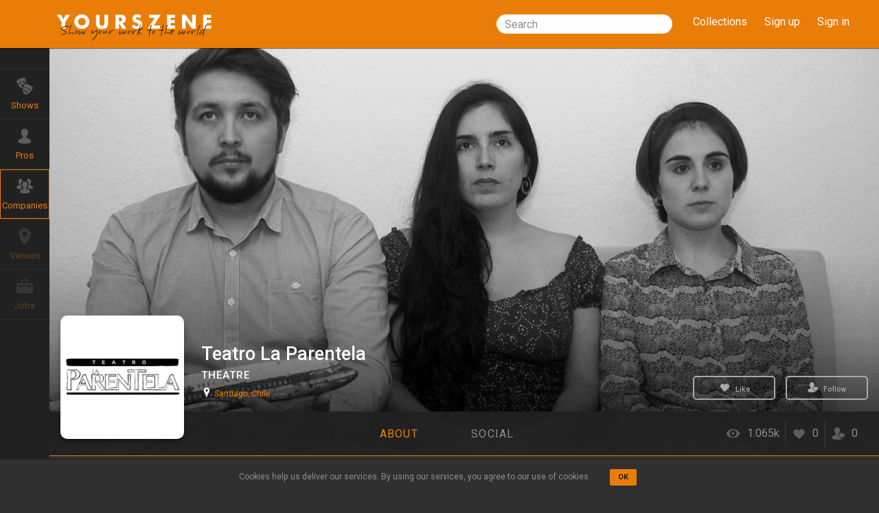

--- FILE ---
content_type: text/html; charset=utf-8
request_url: https://yourszene.com/companies/teatro-la-parentela
body_size: 17403
content:
<!DOCTYPE html>
<html lang='en'>
<!-- <![endif] -->
<head>
<meta content='width=device-width, initial-scale=1.0' name='viewport'>
<meta charset='utf-8'>
<script type="text/javascript">window.NREUM||(NREUM={});NREUM.info={"beacon":"bam.nr-data.net","errorBeacon":"bam.nr-data.net","licenseKey":"85790fc77a","applicationID":"18906592","transactionName":"egpaFkpdVV5QFxsBCVQVVQxRV0odRg1bFQ==","queueTime":0,"applicationTime":141,"agent":""}</script>
<script type="text/javascript">(window.NREUM||(NREUM={})).init={ajax:{deny_list:["bam.nr-data.net"]},feature_flags:["soft_nav"]};(window.NREUM||(NREUM={})).loader_config={licenseKey:"85790fc77a",applicationID:"18906592",browserID:"18912864"};;/*! For license information please see nr-loader-rum-1.308.0.min.js.LICENSE.txt */
(()=>{var e,t,r={163:(e,t,r)=>{"use strict";r.d(t,{j:()=>E});var n=r(384),i=r(1741);var a=r(2555);r(860).K7.genericEvents;const s="experimental.resources",o="register",c=e=>{if(!e||"string"!=typeof e)return!1;try{document.createDocumentFragment().querySelector(e)}catch{return!1}return!0};var d=r(2614),u=r(944),l=r(8122);const f="[data-nr-mask]",g=e=>(0,l.a)(e,(()=>{const e={feature_flags:[],experimental:{allow_registered_children:!1,resources:!1},mask_selector:"*",block_selector:"[data-nr-block]",mask_input_options:{color:!1,date:!1,"datetime-local":!1,email:!1,month:!1,number:!1,range:!1,search:!1,tel:!1,text:!1,time:!1,url:!1,week:!1,textarea:!1,select:!1,password:!0}};return{ajax:{deny_list:void 0,block_internal:!0,enabled:!0,autoStart:!0},api:{get allow_registered_children(){return e.feature_flags.includes(o)||e.experimental.allow_registered_children},set allow_registered_children(t){e.experimental.allow_registered_children=t},duplicate_registered_data:!1},browser_consent_mode:{enabled:!1},distributed_tracing:{enabled:void 0,exclude_newrelic_header:void 0,cors_use_newrelic_header:void 0,cors_use_tracecontext_headers:void 0,allowed_origins:void 0},get feature_flags(){return e.feature_flags},set feature_flags(t){e.feature_flags=t},generic_events:{enabled:!0,autoStart:!0},harvest:{interval:30},jserrors:{enabled:!0,autoStart:!0},logging:{enabled:!0,autoStart:!0},metrics:{enabled:!0,autoStart:!0},obfuscate:void 0,page_action:{enabled:!0},page_view_event:{enabled:!0,autoStart:!0},page_view_timing:{enabled:!0,autoStart:!0},performance:{capture_marks:!1,capture_measures:!1,capture_detail:!0,resources:{get enabled(){return e.feature_flags.includes(s)||e.experimental.resources},set enabled(t){e.experimental.resources=t},asset_types:[],first_party_domains:[],ignore_newrelic:!0}},privacy:{cookies_enabled:!0},proxy:{assets:void 0,beacon:void 0},session:{expiresMs:d.wk,inactiveMs:d.BB},session_replay:{autoStart:!0,enabled:!1,preload:!1,sampling_rate:10,error_sampling_rate:100,collect_fonts:!1,inline_images:!1,fix_stylesheets:!0,mask_all_inputs:!0,get mask_text_selector(){return e.mask_selector},set mask_text_selector(t){c(t)?e.mask_selector="".concat(t,",").concat(f):""===t||null===t?e.mask_selector=f:(0,u.R)(5,t)},get block_class(){return"nr-block"},get ignore_class(){return"nr-ignore"},get mask_text_class(){return"nr-mask"},get block_selector(){return e.block_selector},set block_selector(t){c(t)?e.block_selector+=",".concat(t):""!==t&&(0,u.R)(6,t)},get mask_input_options(){return e.mask_input_options},set mask_input_options(t){t&&"object"==typeof t?e.mask_input_options={...t,password:!0}:(0,u.R)(7,t)}},session_trace:{enabled:!0,autoStart:!0},soft_navigations:{enabled:!0,autoStart:!0},spa:{enabled:!0,autoStart:!0},ssl:void 0,user_actions:{enabled:!0,elementAttributes:["id","className","tagName","type"]}}})());var p=r(6154),m=r(9324);let h=0;const v={buildEnv:m.F3,distMethod:m.Xs,version:m.xv,originTime:p.WN},b={consented:!1},y={appMetadata:{},get consented(){return this.session?.state?.consent||b.consented},set consented(e){b.consented=e},customTransaction:void 0,denyList:void 0,disabled:!1,harvester:void 0,isolatedBacklog:!1,isRecording:!1,loaderType:void 0,maxBytes:3e4,obfuscator:void 0,onerror:void 0,ptid:void 0,releaseIds:{},session:void 0,timeKeeper:void 0,registeredEntities:[],jsAttributesMetadata:{bytes:0},get harvestCount(){return++h}},_=e=>{const t=(0,l.a)(e,y),r=Object.keys(v).reduce((e,t)=>(e[t]={value:v[t],writable:!1,configurable:!0,enumerable:!0},e),{});return Object.defineProperties(t,r)};var w=r(5701);const x=e=>{const t=e.startsWith("http");e+="/",r.p=t?e:"https://"+e};var R=r(7836),k=r(3241);const A={accountID:void 0,trustKey:void 0,agentID:void 0,licenseKey:void 0,applicationID:void 0,xpid:void 0},S=e=>(0,l.a)(e,A),T=new Set;function E(e,t={},r,s){let{init:o,info:c,loader_config:d,runtime:u={},exposed:l=!0}=t;if(!c){const e=(0,n.pV)();o=e.init,c=e.info,d=e.loader_config}e.init=g(o||{}),e.loader_config=S(d||{}),c.jsAttributes??={},p.bv&&(c.jsAttributes.isWorker=!0),e.info=(0,a.D)(c);const f=e.init,m=[c.beacon,c.errorBeacon];T.has(e.agentIdentifier)||(f.proxy.assets&&(x(f.proxy.assets),m.push(f.proxy.assets)),f.proxy.beacon&&m.push(f.proxy.beacon),e.beacons=[...m],function(e){const t=(0,n.pV)();Object.getOwnPropertyNames(i.W.prototype).forEach(r=>{const n=i.W.prototype[r];if("function"!=typeof n||"constructor"===n)return;let a=t[r];e[r]&&!1!==e.exposed&&"micro-agent"!==e.runtime?.loaderType&&(t[r]=(...t)=>{const n=e[r](...t);return a?a(...t):n})})}(e),(0,n.US)("activatedFeatures",w.B)),u.denyList=[...f.ajax.deny_list||[],...f.ajax.block_internal?m:[]],u.ptid=e.agentIdentifier,u.loaderType=r,e.runtime=_(u),T.has(e.agentIdentifier)||(e.ee=R.ee.get(e.agentIdentifier),e.exposed=l,(0,k.W)({agentIdentifier:e.agentIdentifier,drained:!!w.B?.[e.agentIdentifier],type:"lifecycle",name:"initialize",feature:void 0,data:e.config})),T.add(e.agentIdentifier)}},384:(e,t,r)=>{"use strict";r.d(t,{NT:()=>s,US:()=>u,Zm:()=>o,bQ:()=>d,dV:()=>c,pV:()=>l});var n=r(6154),i=r(1863),a=r(1910);const s={beacon:"bam.nr-data.net",errorBeacon:"bam.nr-data.net"};function o(){return n.gm.NREUM||(n.gm.NREUM={}),void 0===n.gm.newrelic&&(n.gm.newrelic=n.gm.NREUM),n.gm.NREUM}function c(){let e=o();return e.o||(e.o={ST:n.gm.setTimeout,SI:n.gm.setImmediate||n.gm.setInterval,CT:n.gm.clearTimeout,XHR:n.gm.XMLHttpRequest,REQ:n.gm.Request,EV:n.gm.Event,PR:n.gm.Promise,MO:n.gm.MutationObserver,FETCH:n.gm.fetch,WS:n.gm.WebSocket},(0,a.i)(...Object.values(e.o))),e}function d(e,t){let r=o();r.initializedAgents??={},t.initializedAt={ms:(0,i.t)(),date:new Date},r.initializedAgents[e]=t}function u(e,t){o()[e]=t}function l(){return function(){let e=o();const t=e.info||{};e.info={beacon:s.beacon,errorBeacon:s.errorBeacon,...t}}(),function(){let e=o();const t=e.init||{};e.init={...t}}(),c(),function(){let e=o();const t=e.loader_config||{};e.loader_config={...t}}(),o()}},782:(e,t,r)=>{"use strict";r.d(t,{T:()=>n});const n=r(860).K7.pageViewTiming},860:(e,t,r)=>{"use strict";r.d(t,{$J:()=>u,K7:()=>c,P3:()=>d,XX:()=>i,Yy:()=>o,df:()=>a,qY:()=>n,v4:()=>s});const n="events",i="jserrors",a="browser/blobs",s="rum",o="browser/logs",c={ajax:"ajax",genericEvents:"generic_events",jserrors:i,logging:"logging",metrics:"metrics",pageAction:"page_action",pageViewEvent:"page_view_event",pageViewTiming:"page_view_timing",sessionReplay:"session_replay",sessionTrace:"session_trace",softNav:"soft_navigations",spa:"spa"},d={[c.pageViewEvent]:1,[c.pageViewTiming]:2,[c.metrics]:3,[c.jserrors]:4,[c.spa]:5,[c.ajax]:6,[c.sessionTrace]:7,[c.softNav]:8,[c.sessionReplay]:9,[c.logging]:10,[c.genericEvents]:11},u={[c.pageViewEvent]:s,[c.pageViewTiming]:n,[c.ajax]:n,[c.spa]:n,[c.softNav]:n,[c.metrics]:i,[c.jserrors]:i,[c.sessionTrace]:a,[c.sessionReplay]:a,[c.logging]:o,[c.genericEvents]:"ins"}},944:(e,t,r)=>{"use strict";r.d(t,{R:()=>i});var n=r(3241);function i(e,t){"function"==typeof console.debug&&(console.debug("New Relic Warning: https://github.com/newrelic/newrelic-browser-agent/blob/main/docs/warning-codes.md#".concat(e),t),(0,n.W)({agentIdentifier:null,drained:null,type:"data",name:"warn",feature:"warn",data:{code:e,secondary:t}}))}},1687:(e,t,r)=>{"use strict";r.d(t,{Ak:()=>d,Ze:()=>f,x3:()=>u});var n=r(3241),i=r(7836),a=r(3606),s=r(860),o=r(2646);const c={};function d(e,t){const r={staged:!1,priority:s.P3[t]||0};l(e),c[e].get(t)||c[e].set(t,r)}function u(e,t){e&&c[e]&&(c[e].get(t)&&c[e].delete(t),p(e,t,!1),c[e].size&&g(e))}function l(e){if(!e)throw new Error("agentIdentifier required");c[e]||(c[e]=new Map)}function f(e="",t="feature",r=!1){if(l(e),!e||!c[e].get(t)||r)return p(e,t);c[e].get(t).staged=!0,g(e)}function g(e){const t=Array.from(c[e]);t.every(([e,t])=>t.staged)&&(t.sort((e,t)=>e[1].priority-t[1].priority),t.forEach(([t])=>{c[e].delete(t),p(e,t)}))}function p(e,t,r=!0){const s=e?i.ee.get(e):i.ee,c=a.i.handlers;if(!s.aborted&&s.backlog&&c){if((0,n.W)({agentIdentifier:e,type:"lifecycle",name:"drain",feature:t}),r){const e=s.backlog[t],r=c[t];if(r){for(let t=0;e&&t<e.length;++t)m(e[t],r);Object.entries(r).forEach(([e,t])=>{Object.values(t||{}).forEach(t=>{t[0]?.on&&t[0]?.context()instanceof o.y&&t[0].on(e,t[1])})})}}s.isolatedBacklog||delete c[t],s.backlog[t]=null,s.emit("drain-"+t,[])}}function m(e,t){var r=e[1];Object.values(t[r]||{}).forEach(t=>{var r=e[0];if(t[0]===r){var n=t[1],i=e[3],a=e[2];n.apply(i,a)}})}},1738:(e,t,r)=>{"use strict";r.d(t,{U:()=>g,Y:()=>f});var n=r(3241),i=r(9908),a=r(1863),s=r(944),o=r(5701),c=r(3969),d=r(8362),u=r(860),l=r(4261);function f(e,t,r,a){const f=a||r;!f||f[e]&&f[e]!==d.d.prototype[e]||(f[e]=function(){(0,i.p)(c.xV,["API/"+e+"/called"],void 0,u.K7.metrics,r.ee),(0,n.W)({agentIdentifier:r.agentIdentifier,drained:!!o.B?.[r.agentIdentifier],type:"data",name:"api",feature:l.Pl+e,data:{}});try{return t.apply(this,arguments)}catch(e){(0,s.R)(23,e)}})}function g(e,t,r,n,s){const o=e.info;null===r?delete o.jsAttributes[t]:o.jsAttributes[t]=r,(s||null===r)&&(0,i.p)(l.Pl+n,[(0,a.t)(),t,r],void 0,"session",e.ee)}},1741:(e,t,r)=>{"use strict";r.d(t,{W:()=>a});var n=r(944),i=r(4261);class a{#e(e,...t){if(this[e]!==a.prototype[e])return this[e](...t);(0,n.R)(35,e)}addPageAction(e,t){return this.#e(i.hG,e,t)}register(e){return this.#e(i.eY,e)}recordCustomEvent(e,t){return this.#e(i.fF,e,t)}setPageViewName(e,t){return this.#e(i.Fw,e,t)}setCustomAttribute(e,t,r){return this.#e(i.cD,e,t,r)}noticeError(e,t){return this.#e(i.o5,e,t)}setUserId(e,t=!1){return this.#e(i.Dl,e,t)}setApplicationVersion(e){return this.#e(i.nb,e)}setErrorHandler(e){return this.#e(i.bt,e)}addRelease(e,t){return this.#e(i.k6,e,t)}log(e,t){return this.#e(i.$9,e,t)}start(){return this.#e(i.d3)}finished(e){return this.#e(i.BL,e)}recordReplay(){return this.#e(i.CH)}pauseReplay(){return this.#e(i.Tb)}addToTrace(e){return this.#e(i.U2,e)}setCurrentRouteName(e){return this.#e(i.PA,e)}interaction(e){return this.#e(i.dT,e)}wrapLogger(e,t,r){return this.#e(i.Wb,e,t,r)}measure(e,t){return this.#e(i.V1,e,t)}consent(e){return this.#e(i.Pv,e)}}},1863:(e,t,r)=>{"use strict";function n(){return Math.floor(performance.now())}r.d(t,{t:()=>n})},1910:(e,t,r)=>{"use strict";r.d(t,{i:()=>a});var n=r(944);const i=new Map;function a(...e){return e.every(e=>{if(i.has(e))return i.get(e);const t="function"==typeof e?e.toString():"",r=t.includes("[native code]"),a=t.includes("nrWrapper");return r||a||(0,n.R)(64,e?.name||t),i.set(e,r),r})}},2555:(e,t,r)=>{"use strict";r.d(t,{D:()=>o,f:()=>s});var n=r(384),i=r(8122);const a={beacon:n.NT.beacon,errorBeacon:n.NT.errorBeacon,licenseKey:void 0,applicationID:void 0,sa:void 0,queueTime:void 0,applicationTime:void 0,ttGuid:void 0,user:void 0,account:void 0,product:void 0,extra:void 0,jsAttributes:{},userAttributes:void 0,atts:void 0,transactionName:void 0,tNamePlain:void 0};function s(e){try{return!!e.licenseKey&&!!e.errorBeacon&&!!e.applicationID}catch(e){return!1}}const o=e=>(0,i.a)(e,a)},2614:(e,t,r)=>{"use strict";r.d(t,{BB:()=>s,H3:()=>n,g:()=>d,iL:()=>c,tS:()=>o,uh:()=>i,wk:()=>a});const n="NRBA",i="SESSION",a=144e5,s=18e5,o={STARTED:"session-started",PAUSE:"session-pause",RESET:"session-reset",RESUME:"session-resume",UPDATE:"session-update"},c={SAME_TAB:"same-tab",CROSS_TAB:"cross-tab"},d={OFF:0,FULL:1,ERROR:2}},2646:(e,t,r)=>{"use strict";r.d(t,{y:()=>n});class n{constructor(e){this.contextId=e}}},2843:(e,t,r)=>{"use strict";r.d(t,{G:()=>a,u:()=>i});var n=r(3878);function i(e,t=!1,r,i){(0,n.DD)("visibilitychange",function(){if(t)return void("hidden"===document.visibilityState&&e());e(document.visibilityState)},r,i)}function a(e,t,r){(0,n.sp)("pagehide",e,t,r)}},3241:(e,t,r)=>{"use strict";r.d(t,{W:()=>a});var n=r(6154);const i="newrelic";function a(e={}){try{n.gm.dispatchEvent(new CustomEvent(i,{detail:e}))}catch(e){}}},3606:(e,t,r)=>{"use strict";r.d(t,{i:()=>a});var n=r(9908);a.on=s;var i=a.handlers={};function a(e,t,r,a){s(a||n.d,i,e,t,r)}function s(e,t,r,i,a){a||(a="feature"),e||(e=n.d);var s=t[a]=t[a]||{};(s[r]=s[r]||[]).push([e,i])}},3878:(e,t,r)=>{"use strict";function n(e,t){return{capture:e,passive:!1,signal:t}}function i(e,t,r=!1,i){window.addEventListener(e,t,n(r,i))}function a(e,t,r=!1,i){document.addEventListener(e,t,n(r,i))}r.d(t,{DD:()=>a,jT:()=>n,sp:()=>i})},3969:(e,t,r)=>{"use strict";r.d(t,{TZ:()=>n,XG:()=>o,rs:()=>i,xV:()=>s,z_:()=>a});const n=r(860).K7.metrics,i="sm",a="cm",s="storeSupportabilityMetrics",o="storeEventMetrics"},4234:(e,t,r)=>{"use strict";r.d(t,{W:()=>a});var n=r(7836),i=r(1687);class a{constructor(e,t){this.agentIdentifier=e,this.ee=n.ee.get(e),this.featureName=t,this.blocked=!1}deregisterDrain(){(0,i.x3)(this.agentIdentifier,this.featureName)}}},4261:(e,t,r)=>{"use strict";r.d(t,{$9:()=>d,BL:()=>o,CH:()=>g,Dl:()=>_,Fw:()=>y,PA:()=>h,Pl:()=>n,Pv:()=>k,Tb:()=>l,U2:()=>a,V1:()=>R,Wb:()=>x,bt:()=>b,cD:()=>v,d3:()=>w,dT:()=>c,eY:()=>p,fF:()=>f,hG:()=>i,k6:()=>s,nb:()=>m,o5:()=>u});const n="api-",i="addPageAction",a="addToTrace",s="addRelease",o="finished",c="interaction",d="log",u="noticeError",l="pauseReplay",f="recordCustomEvent",g="recordReplay",p="register",m="setApplicationVersion",h="setCurrentRouteName",v="setCustomAttribute",b="setErrorHandler",y="setPageViewName",_="setUserId",w="start",x="wrapLogger",R="measure",k="consent"},5289:(e,t,r)=>{"use strict";r.d(t,{GG:()=>s,Qr:()=>c,sB:()=>o});var n=r(3878),i=r(6389);function a(){return"undefined"==typeof document||"complete"===document.readyState}function s(e,t){if(a())return e();const r=(0,i.J)(e),s=setInterval(()=>{a()&&(clearInterval(s),r())},500);(0,n.sp)("load",r,t)}function o(e){if(a())return e();(0,n.DD)("DOMContentLoaded",e)}function c(e){if(a())return e();(0,n.sp)("popstate",e)}},5607:(e,t,r)=>{"use strict";r.d(t,{W:()=>n});const n=(0,r(9566).bz)()},5701:(e,t,r)=>{"use strict";r.d(t,{B:()=>a,t:()=>s});var n=r(3241);const i=new Set,a={};function s(e,t){const r=t.agentIdentifier;a[r]??={},e&&"object"==typeof e&&(i.has(r)||(t.ee.emit("rumresp",[e]),a[r]=e,i.add(r),(0,n.W)({agentIdentifier:r,loaded:!0,drained:!0,type:"lifecycle",name:"load",feature:void 0,data:e})))}},6154:(e,t,r)=>{"use strict";r.d(t,{OF:()=>c,RI:()=>i,WN:()=>u,bv:()=>a,eN:()=>l,gm:()=>s,mw:()=>o,sb:()=>d});var n=r(1863);const i="undefined"!=typeof window&&!!window.document,a="undefined"!=typeof WorkerGlobalScope&&("undefined"!=typeof self&&self instanceof WorkerGlobalScope&&self.navigator instanceof WorkerNavigator||"undefined"!=typeof globalThis&&globalThis instanceof WorkerGlobalScope&&globalThis.navigator instanceof WorkerNavigator),s=i?window:"undefined"!=typeof WorkerGlobalScope&&("undefined"!=typeof self&&self instanceof WorkerGlobalScope&&self||"undefined"!=typeof globalThis&&globalThis instanceof WorkerGlobalScope&&globalThis),o=Boolean("hidden"===s?.document?.visibilityState),c=/iPad|iPhone|iPod/.test(s.navigator?.userAgent),d=c&&"undefined"==typeof SharedWorker,u=((()=>{const e=s.navigator?.userAgent?.match(/Firefox[/\s](\d+\.\d+)/);Array.isArray(e)&&e.length>=2&&e[1]})(),Date.now()-(0,n.t)()),l=()=>"undefined"!=typeof PerformanceNavigationTiming&&s?.performance?.getEntriesByType("navigation")?.[0]?.responseStart},6389:(e,t,r)=>{"use strict";function n(e,t=500,r={}){const n=r?.leading||!1;let i;return(...r)=>{n&&void 0===i&&(e.apply(this,r),i=setTimeout(()=>{i=clearTimeout(i)},t)),n||(clearTimeout(i),i=setTimeout(()=>{e.apply(this,r)},t))}}function i(e){let t=!1;return(...r)=>{t||(t=!0,e.apply(this,r))}}r.d(t,{J:()=>i,s:()=>n})},6630:(e,t,r)=>{"use strict";r.d(t,{T:()=>n});const n=r(860).K7.pageViewEvent},7699:(e,t,r)=>{"use strict";r.d(t,{It:()=>a,KC:()=>o,No:()=>i,qh:()=>s});var n=r(860);const i=16e3,a=1e6,s="SESSION_ERROR",o={[n.K7.logging]:!0,[n.K7.genericEvents]:!1,[n.K7.jserrors]:!1,[n.K7.ajax]:!1}},7836:(e,t,r)=>{"use strict";r.d(t,{P:()=>o,ee:()=>c});var n=r(384),i=r(8990),a=r(2646),s=r(5607);const o="nr@context:".concat(s.W),c=function e(t,r){var n={},s={},u={},l=!1;try{l=16===r.length&&d.initializedAgents?.[r]?.runtime.isolatedBacklog}catch(e){}var f={on:p,addEventListener:p,removeEventListener:function(e,t){var r=n[e];if(!r)return;for(var i=0;i<r.length;i++)r[i]===t&&r.splice(i,1)},emit:function(e,r,n,i,a){!1!==a&&(a=!0);if(c.aborted&&!i)return;t&&a&&t.emit(e,r,n);var o=g(n);m(e).forEach(e=>{e.apply(o,r)});var d=v()[s[e]];d&&d.push([f,e,r,o]);return o},get:h,listeners:m,context:g,buffer:function(e,t){const r=v();if(t=t||"feature",f.aborted)return;Object.entries(e||{}).forEach(([e,n])=>{s[n]=t,t in r||(r[t]=[])})},abort:function(){f._aborted=!0,Object.keys(f.backlog).forEach(e=>{delete f.backlog[e]})},isBuffering:function(e){return!!v()[s[e]]},debugId:r,backlog:l?{}:t&&"object"==typeof t.backlog?t.backlog:{},isolatedBacklog:l};return Object.defineProperty(f,"aborted",{get:()=>{let e=f._aborted||!1;return e||(t&&(e=t.aborted),e)}}),f;function g(e){return e&&e instanceof a.y?e:e?(0,i.I)(e,o,()=>new a.y(o)):new a.y(o)}function p(e,t){n[e]=m(e).concat(t)}function m(e){return n[e]||[]}function h(t){return u[t]=u[t]||e(f,t)}function v(){return f.backlog}}(void 0,"globalEE"),d=(0,n.Zm)();d.ee||(d.ee=c)},8122:(e,t,r)=>{"use strict";r.d(t,{a:()=>i});var n=r(944);function i(e,t){try{if(!e||"object"!=typeof e)return(0,n.R)(3);if(!t||"object"!=typeof t)return(0,n.R)(4);const r=Object.create(Object.getPrototypeOf(t),Object.getOwnPropertyDescriptors(t)),a=0===Object.keys(r).length?e:r;for(let s in a)if(void 0!==e[s])try{if(null===e[s]){r[s]=null;continue}Array.isArray(e[s])&&Array.isArray(t[s])?r[s]=Array.from(new Set([...e[s],...t[s]])):"object"==typeof e[s]&&"object"==typeof t[s]?r[s]=i(e[s],t[s]):r[s]=e[s]}catch(e){r[s]||(0,n.R)(1,e)}return r}catch(e){(0,n.R)(2,e)}}},8362:(e,t,r)=>{"use strict";r.d(t,{d:()=>a});var n=r(9566),i=r(1741);class a extends i.W{agentIdentifier=(0,n.LA)(16)}},8374:(e,t,r)=>{r.nc=(()=>{try{return document?.currentScript?.nonce}catch(e){}return""})()},8990:(e,t,r)=>{"use strict";r.d(t,{I:()=>i});var n=Object.prototype.hasOwnProperty;function i(e,t,r){if(n.call(e,t))return e[t];var i=r();if(Object.defineProperty&&Object.keys)try{return Object.defineProperty(e,t,{value:i,writable:!0,enumerable:!1}),i}catch(e){}return e[t]=i,i}},9324:(e,t,r)=>{"use strict";r.d(t,{F3:()=>i,Xs:()=>a,xv:()=>n});const n="1.308.0",i="PROD",a="CDN"},9566:(e,t,r)=>{"use strict";r.d(t,{LA:()=>o,bz:()=>s});var n=r(6154);const i="xxxxxxxx-xxxx-4xxx-yxxx-xxxxxxxxxxxx";function a(e,t){return e?15&e[t]:16*Math.random()|0}function s(){const e=n.gm?.crypto||n.gm?.msCrypto;let t,r=0;return e&&e.getRandomValues&&(t=e.getRandomValues(new Uint8Array(30))),i.split("").map(e=>"x"===e?a(t,r++).toString(16):"y"===e?(3&a()|8).toString(16):e).join("")}function o(e){const t=n.gm?.crypto||n.gm?.msCrypto;let r,i=0;t&&t.getRandomValues&&(r=t.getRandomValues(new Uint8Array(e)));const s=[];for(var o=0;o<e;o++)s.push(a(r,i++).toString(16));return s.join("")}},9908:(e,t,r)=>{"use strict";r.d(t,{d:()=>n,p:()=>i});var n=r(7836).ee.get("handle");function i(e,t,r,i,a){a?(a.buffer([e],i),a.emit(e,t,r)):(n.buffer([e],i),n.emit(e,t,r))}}},n={};function i(e){var t=n[e];if(void 0!==t)return t.exports;var a=n[e]={exports:{}};return r[e](a,a.exports,i),a.exports}i.m=r,i.d=(e,t)=>{for(var r in t)i.o(t,r)&&!i.o(e,r)&&Object.defineProperty(e,r,{enumerable:!0,get:t[r]})},i.f={},i.e=e=>Promise.all(Object.keys(i.f).reduce((t,r)=>(i.f[r](e,t),t),[])),i.u=e=>"nr-rum-1.308.0.min.js",i.o=(e,t)=>Object.prototype.hasOwnProperty.call(e,t),e={},t="NRBA-1.308.0.PROD:",i.l=(r,n,a,s)=>{if(e[r])e[r].push(n);else{var o,c;if(void 0!==a)for(var d=document.getElementsByTagName("script"),u=0;u<d.length;u++){var l=d[u];if(l.getAttribute("src")==r||l.getAttribute("data-webpack")==t+a){o=l;break}}if(!o){c=!0;var f={296:"sha512-+MIMDsOcckGXa1EdWHqFNv7P+JUkd5kQwCBr3KE6uCvnsBNUrdSt4a/3/L4j4TxtnaMNjHpza2/erNQbpacJQA=="};(o=document.createElement("script")).charset="utf-8",i.nc&&o.setAttribute("nonce",i.nc),o.setAttribute("data-webpack",t+a),o.src=r,0!==o.src.indexOf(window.location.origin+"/")&&(o.crossOrigin="anonymous"),f[s]&&(o.integrity=f[s])}e[r]=[n];var g=(t,n)=>{o.onerror=o.onload=null,clearTimeout(p);var i=e[r];if(delete e[r],o.parentNode&&o.parentNode.removeChild(o),i&&i.forEach(e=>e(n)),t)return t(n)},p=setTimeout(g.bind(null,void 0,{type:"timeout",target:o}),12e4);o.onerror=g.bind(null,o.onerror),o.onload=g.bind(null,o.onload),c&&document.head.appendChild(o)}},i.r=e=>{"undefined"!=typeof Symbol&&Symbol.toStringTag&&Object.defineProperty(e,Symbol.toStringTag,{value:"Module"}),Object.defineProperty(e,"__esModule",{value:!0})},i.p="https://js-agent.newrelic.com/",(()=>{var e={374:0,840:0};i.f.j=(t,r)=>{var n=i.o(e,t)?e[t]:void 0;if(0!==n)if(n)r.push(n[2]);else{var a=new Promise((r,i)=>n=e[t]=[r,i]);r.push(n[2]=a);var s=i.p+i.u(t),o=new Error;i.l(s,r=>{if(i.o(e,t)&&(0!==(n=e[t])&&(e[t]=void 0),n)){var a=r&&("load"===r.type?"missing":r.type),s=r&&r.target&&r.target.src;o.message="Loading chunk "+t+" failed: ("+a+": "+s+")",o.name="ChunkLoadError",o.type=a,o.request=s,n[1](o)}},"chunk-"+t,t)}};var t=(t,r)=>{var n,a,[s,o,c]=r,d=0;if(s.some(t=>0!==e[t])){for(n in o)i.o(o,n)&&(i.m[n]=o[n]);if(c)c(i)}for(t&&t(r);d<s.length;d++)a=s[d],i.o(e,a)&&e[a]&&e[a][0](),e[a]=0},r=self["webpackChunk:NRBA-1.308.0.PROD"]=self["webpackChunk:NRBA-1.308.0.PROD"]||[];r.forEach(t.bind(null,0)),r.push=t.bind(null,r.push.bind(r))})(),(()=>{"use strict";i(8374);var e=i(8362),t=i(860);const r=Object.values(t.K7);var n=i(163);var a=i(9908),s=i(1863),o=i(4261),c=i(1738);var d=i(1687),u=i(4234),l=i(5289),f=i(6154),g=i(944),p=i(384);const m=e=>f.RI&&!0===e?.privacy.cookies_enabled;function h(e){return!!(0,p.dV)().o.MO&&m(e)&&!0===e?.session_trace.enabled}var v=i(6389),b=i(7699);class y extends u.W{constructor(e,t){super(e.agentIdentifier,t),this.agentRef=e,this.abortHandler=void 0,this.featAggregate=void 0,this.loadedSuccessfully=void 0,this.onAggregateImported=new Promise(e=>{this.loadedSuccessfully=e}),this.deferred=Promise.resolve(),!1===e.init[this.featureName].autoStart?this.deferred=new Promise((t,r)=>{this.ee.on("manual-start-all",(0,v.J)(()=>{(0,d.Ak)(e.agentIdentifier,this.featureName),t()}))}):(0,d.Ak)(e.agentIdentifier,t)}importAggregator(e,t,r={}){if(this.featAggregate)return;const n=async()=>{let n;await this.deferred;try{if(m(e.init)){const{setupAgentSession:t}=await i.e(296).then(i.bind(i,3305));n=t(e)}}catch(e){(0,g.R)(20,e),this.ee.emit("internal-error",[e]),(0,a.p)(b.qh,[e],void 0,this.featureName,this.ee)}try{if(!this.#t(this.featureName,n,e.init))return(0,d.Ze)(this.agentIdentifier,this.featureName),void this.loadedSuccessfully(!1);const{Aggregate:i}=await t();this.featAggregate=new i(e,r),e.runtime.harvester.initializedAggregates.push(this.featAggregate),this.loadedSuccessfully(!0)}catch(e){(0,g.R)(34,e),this.abortHandler?.(),(0,d.Ze)(this.agentIdentifier,this.featureName,!0),this.loadedSuccessfully(!1),this.ee&&this.ee.abort()}};f.RI?(0,l.GG)(()=>n(),!0):n()}#t(e,r,n){if(this.blocked)return!1;switch(e){case t.K7.sessionReplay:return h(n)&&!!r;case t.K7.sessionTrace:return!!r;default:return!0}}}var _=i(6630),w=i(2614),x=i(3241);class R extends y{static featureName=_.T;constructor(e){var t;super(e,_.T),this.setupInspectionEvents(e.agentIdentifier),t=e,(0,c.Y)(o.Fw,function(e,r){"string"==typeof e&&("/"!==e.charAt(0)&&(e="/"+e),t.runtime.customTransaction=(r||"http://custom.transaction")+e,(0,a.p)(o.Pl+o.Fw,[(0,s.t)()],void 0,void 0,t.ee))},t),this.importAggregator(e,()=>i.e(296).then(i.bind(i,3943)))}setupInspectionEvents(e){const t=(t,r)=>{t&&(0,x.W)({agentIdentifier:e,timeStamp:t.timeStamp,loaded:"complete"===t.target.readyState,type:"window",name:r,data:t.target.location+""})};(0,l.sB)(e=>{t(e,"DOMContentLoaded")}),(0,l.GG)(e=>{t(e,"load")}),(0,l.Qr)(e=>{t(e,"navigate")}),this.ee.on(w.tS.UPDATE,(t,r)=>{(0,x.W)({agentIdentifier:e,type:"lifecycle",name:"session",data:r})})}}class k extends e.d{constructor(e){var t;(super(),f.gm)?(this.features={},(0,p.bQ)(this.agentIdentifier,this),this.desiredFeatures=new Set(e.features||[]),this.desiredFeatures.add(R),(0,n.j)(this,e,e.loaderType||"agent"),t=this,(0,c.Y)(o.cD,function(e,r,n=!1){if("string"==typeof e){if(["string","number","boolean"].includes(typeof r)||null===r)return(0,c.U)(t,e,r,o.cD,n);(0,g.R)(40,typeof r)}else(0,g.R)(39,typeof e)},t),function(e){(0,c.Y)(o.Dl,function(t,r=!1){if("string"!=typeof t&&null!==t)return void(0,g.R)(41,typeof t);const n=e.info.jsAttributes["enduser.id"];r&&null!=n&&n!==t?(0,a.p)(o.Pl+"setUserIdAndResetSession",[t],void 0,"session",e.ee):(0,c.U)(e,"enduser.id",t,o.Dl,!0)},e)}(this),function(e){(0,c.Y)(o.nb,function(t){if("string"==typeof t||null===t)return(0,c.U)(e,"application.version",t,o.nb,!1);(0,g.R)(42,typeof t)},e)}(this),function(e){(0,c.Y)(o.d3,function(){e.ee.emit("manual-start-all")},e)}(this),function(e){(0,c.Y)(o.Pv,function(t=!0){if("boolean"==typeof t){if((0,a.p)(o.Pl+o.Pv,[t],void 0,"session",e.ee),e.runtime.consented=t,t){const t=e.features.page_view_event;t.onAggregateImported.then(e=>{const r=t.featAggregate;e&&!r.sentRum&&r.sendRum()})}}else(0,g.R)(65,typeof t)},e)}(this),this.run()):(0,g.R)(21)}get config(){return{info:this.info,init:this.init,loader_config:this.loader_config,runtime:this.runtime}}get api(){return this}run(){try{const e=function(e){const t={};return r.forEach(r=>{t[r]=!!e[r]?.enabled}),t}(this.init),n=[...this.desiredFeatures];n.sort((e,r)=>t.P3[e.featureName]-t.P3[r.featureName]),n.forEach(r=>{if(!e[r.featureName]&&r.featureName!==t.K7.pageViewEvent)return;if(r.featureName===t.K7.spa)return void(0,g.R)(67);const n=function(e){switch(e){case t.K7.ajax:return[t.K7.jserrors];case t.K7.sessionTrace:return[t.K7.ajax,t.K7.pageViewEvent];case t.K7.sessionReplay:return[t.K7.sessionTrace];case t.K7.pageViewTiming:return[t.K7.pageViewEvent];default:return[]}}(r.featureName).filter(e=>!(e in this.features));n.length>0&&(0,g.R)(36,{targetFeature:r.featureName,missingDependencies:n}),this.features[r.featureName]=new r(this)})}catch(e){(0,g.R)(22,e);for(const e in this.features)this.features[e].abortHandler?.();const t=(0,p.Zm)();delete t.initializedAgents[this.agentIdentifier]?.features,delete this.sharedAggregator;return t.ee.get(this.agentIdentifier).abort(),!1}}}var A=i(2843),S=i(782);class T extends y{static featureName=S.T;constructor(e){super(e,S.T),f.RI&&((0,A.u)(()=>(0,a.p)("docHidden",[(0,s.t)()],void 0,S.T,this.ee),!0),(0,A.G)(()=>(0,a.p)("winPagehide",[(0,s.t)()],void 0,S.T,this.ee)),this.importAggregator(e,()=>i.e(296).then(i.bind(i,2117))))}}var E=i(3969);class I extends y{static featureName=E.TZ;constructor(e){super(e,E.TZ),f.RI&&document.addEventListener("securitypolicyviolation",e=>{(0,a.p)(E.xV,["Generic/CSPViolation/Detected"],void 0,this.featureName,this.ee)}),this.importAggregator(e,()=>i.e(296).then(i.bind(i,9623)))}}new k({features:[R,T,I],loaderType:"lite"})})()})();</script>
<title>Teatro La Parentela :: Theatre</title>
<meta content='608591259185276' property='fb:app_id'>
<meta content='Yourszene' property='og:site_name'>
<meta content='@yourszene' property='twitter:site'>
<meta content='yzsn_devel:show' property='og:type'>
<meta content='Teatro La Parentela' property='og:title'>
<meta content='Teatro La Parentela' property='twitter:title'>
<meta content='https://dh7euyu3crai7.cloudfront.net/images/263affde-3f80-47ca-b91d-28629fad1dac/cropped.jpg?1515492090' property='og:image'>
<meta content='https://dh7euyu3crai7.cloudfront.net/images/263affde-3f80-47ca-b91d-28629fad1dac/cropped.jpg?1515492090' property='twitter:image:src'>
<meta content='Compañía de teatro de reciente creación ubicada en Santiado, Chile.' property='og:description'>
<meta content='Compañía de teatro de reciente creación ubicada en Santiado, Chile.' property='twitter:description'>

<link href='/apple-touch-icon-57x57.png' rel='apple-touch-icon-precomposed' sizes='57x57'>
<link href='/apple-touch-icon-114x114.png' rel='apple-touch-icon-precomposed' sizes='114x114'>
<link href='/apple-touch-icon-72x72.png' rel='apple-touch-icon-precomposed' sizes='72x72'>
<link href='/apple-touch-icon-144x144.png' rel='apple-touch-icon-precomposed' sizes='144x144'>
<link href='/apple-touch-icon-60x60.png' rel='apple-touch-icon-precomposed' sizes='60x60'>
<link href='/apple-touch-icon-120x120.png' rel='apple-touch-icon-precomposed' sizes='120x120'>
<link href='/apple-touch-icon-76x76.png' rel='apple-touch-icon-precomposed' sizes='76x76'>
<link href='/apple-touch-icon-152x152.png' rel='apple-touch-icon-precomposed' sizes='152x152'>
<link href='/favicon-196x196.png' rel='icon' sizes='196x196' type='image/png'>
<link href='/favicon-96x96.png' rel='icon' sizes='96x96' type='image/png'>
<link href='/favicon-32x32.png' rel='icon' sizes='32x32' type='image/png'>
<link href='/favicon-16x16.png' rel='icon' sizes='16x16' type='image/png'>
<link href='/favicon-128.png' rel='icon' sizes='128x128' type='image/png'>
<meta content='Yourszene ' name='application-name'>
<meta content='#FFFFFF' name='msapplication-TileColor'>
<meta content='/mstile-144x144.png' name='msapplication-TileImage'>
<meta content='/mstile-70x70.png' name='msapplication-square70x70logo'>
<meta content='/mstile-150x150.png' name='msapplication-square150x150logo'>
<meta content='/mstile-310x150.png' name='msapplication-wide310x150logo'>
<meta content='/mstile-310x310.png' name='msapplication-square310x310logo'>

<link href='https://yourszene.com/companies/teatro-la-parentela?locale=es' hreflang='es' rel='alternate'>
<link href='https://yourszene.com/companies/teatro-la-parentela?locale=en' hreflang='en' rel='alternate'>
<link href='https://yourszene.com/companies/teatro-la-parentela?locale=de' hreflang='de' rel='alternate'>
<link href='https://yourszene.com/companies/teatro-la-parentela?locale=ca' hreflang='ca' rel='alternate'>

<link href='//fonts.googleapis.com/css?family=Playfair+Display|Roboto:400,400i,500,700' rel='stylesheet' type='text/css'>
<link href='//plus.google.com/114567984935047187502' rel='publisher'>
<script src="https://assets.yourszene.com/assets/application-93f6b1b829906abc96950affd682cefbd44ecd69966b25b8f0f5039d2e16161b.js"></script>
<link rel="stylesheet" media="screen" href="https://assets.yourszene.com/assets/application-6863ec0f15de3f0cb539c0c25ce953a6fb2914dc863225ec1417df5ac2eddc83.css" />
<meta name="csrf-param" content="authenticity_token" />
<meta name="csrf-token" content="qsCL4lHFaHaDGCh/3gcmJRxyUFvFZtsvi1VWotPT+Sk+DiVRSdCZYeMeVIAN+L1mKAyYMVVIOHTRzXnBncOFpg==" />
</head>
<body class='c_companies a_show' data-locale='en'>
<script type='text/javascript'>
(function() {
  var fbAppId;

  fbAppId = 608591259185276;

  window.fbAsyncInit = function() {
    FB.init({
      appId: fbAppId,
      status: true,
      cookie: true,
      xfbml: true,
      version: 'v2.0'
    });
  };

  (function(d, s, id) {
    var fjs, js;
    js = void 0;
    fjs = d.getElementsByTagName(s)[0];
    if (d.getElementById(id)) {
      return;
    }
    js = d.createElement(s);
    js.id = id;
    js.src = '//connect.facebook.net/en_US/sdk.js';
    fjs.parentNode.insertBefore(js, fjs);
  })(document, 'script', 'facebook-jssdk');

}).call(this);

var sidebar_status = -1


</script>
<nav class='top-bar' data-topbar=''>
<ul class='title-area'>
<li>
<i class='icon-sidebar_01' id='menu_button'></i>
</li>
<li><a class="logo" data-no-turbolink="true" href="/"></a></li>
</ul>
<div class='top-bar-section'>
<ul class='right'>
<li class='has-form searchbar'>
<div class='row collapse'>
<div class='box'>
<div class='container-4'>
<form id="search_form" action="/search/index" accept-charset="UTF-8" method="post"><input name="utf8" type="hidden" value="&#x2713;" />
<select class='search-combo' id='search' name='search' placeholder='Search...' style='width: 100%' type='text'>
<option>Search</option>
</select>
</form>

</div>
</div>
</div>
</li>
<li>
<a href="/collections">Collections</a>
</li>
<li class='sign_up'>
<a class="devise_modal" href="/users/sign_up">Sign up</a>
</li>
<li class='sign_in'>
<a class="devise_modal" href="/users/sign_in">Sign in</a>
</li>
</ul>
</div>
<i class='icon-login_01' id='menu_button_right'></i>
</nav>
<div id='top_drag_menu'>
<div class='message'></div>
<div class='actions'>
<div class='decent_button' id='refresh'>Refresh</div>
<div class='decent_button' id='ok'>Refresh</div>
</div>
</div>
<div class='reveal-modal' data-reveal='' id='modal_devise'></div>
<script>
  $("body").on('click', 'a.devise_modal', function(event) {
    event.preventDefault();
    $.ajax($(this).attr('href')).done(function(content) {
      $('#modal_devise').html(content).foundation('reveal', 'open');
    });
  });
  $("#modal_devise").on('open', function() {
    if ($(this).hasClass('open')) {
      $(this).foundation('reveal', 'close');
    }
  });
  $("#modal_devise").on('change', '#show_password', function() {
    if ($('#show_password').is(':checked'))
      $('#user_password').attr('type', 'text');
    else
      $('#user_password').attr('type', 'password');
  });
</script>


<div id='wrapper'>
<div id='sidebar_left'>
<ul>
<li class='sep'></li>
<li>
<a href="/shows"><div class='icon'>
<i class='icon-show_01'></i>
</div>
<div class='text'>
Shows
</div>
</a></li>
<li class='sep'></li>
<li>
<a href="/professionals"><div class='icon'>
<i class='icon-user_01'></i>
</div>
<div class='text'>
Pros
</div>
</a></li>
<li class='sep'></li>
<li class='active'>
<a href="/companies"><div class='icon'>
<i class='icon-group_01'></i>
</div>
<div class='text'>
Companies
</div>
</a></li>
<li class='sep'></li>
<li class='disabled'>
<div title='Coming soon'>
<div class='icon'>
<i class='icon-venue_02'></i>
</div>
<div class='text'>
Venues
</div>
</div>
</li>
<li class='sep'></li>
<li class='disabled'>
<div title='Coming soon'>
<div class='icon'>
<i class='icon-suitcase_01'></i>
</div>
<div class='text'>
Jobs
</div>
</div>
</li>
<li class='sep'></li>
</ul>

</div>
<div id='main'>
<div id='parallax-header'>
<div class='parallax-container'>
<div class='image' data-image-uid='img_1000201_8' style='background-image:url(https://dh7euyu3crai7.cloudfront.net/images/263affde-3f80-47ca-b91d-28629fad1dac/cropped.jpg?1515492090)'></div>
<div class='gradient'></div>
</div>
</div>
<div id='ph'></div>
<div class='detail-menu' id='stay-on-top'>
<div class='row'>
<div class='medium-24 columns' style='position:relative;padding-left:0'>
<div class='menu-info'>
<div class='edit-avatar edit-avatar-company'>
<img class="company-avatar" data-image-uid="p_f4309" src="https://dh7euyu3crai7.cloudfront.net/images/4878f712-7901-408b-9904-5c4def27bc06/cropped.png?1515492089" alt="Cropped" />

</div>
<div class='info'>
<div class='left'>
<div class="name"><h1 class="readonly-container<">Teatro La Parentela</h1></div>
<div class='edit-container' id='categories'><a href="/companies/theatre">Theatre</a></div>

<div class='location edit-target' id='location'>

<i class='icon-venue_03'></i>
Santiago, Chile
</div>

</div>
<ul class='social-actions'>
<li class='love status_reg'>
<a class='btn-floating accent-color status_on' href='/companies/teatro-la-parentela/unlove'>
<i class='icon-broken_heart'></i>
<div class='text'>Unlike</div>
</a>
<a class='btn-floating accent-color status_off' href='/companies/teatro-la-parentela/love'>
<i class='icon-heart_full'></i>
<div class='text'>Like</div>
</a>
<a class='devise_modal btn-floating accent-color status_reg' href='/users/sign_up'>
<i class='icon-heart_full'></i>
<div class='text'>Like</div>
</a>
</li>
<li class='follow status_reg'>
<a class='btn-floating accent-color status_on' href='/companies/teatro-la-parentela/unfollow'>
<i class='icon-unfollow_01'></i>
<div class='text'>Unfollow</div>
</a>
<a class='btn-floating accent-color status_off' href='/companies/teatro-la-parentela/follow'>
<i class='icon-followers_01'></i>
<div class='text'>Follow</div>
</a>
<a class='devise_modal btn-floating accent-color status_reg' href='/users/sign_up'>
<i class='icon-followers_01'></i>
<div class='text'>Follow</div>
</a>
</li>
</ul>

</div>
</div>
<ul class='about company tab-submenu'>
<li class='info'>
<img class="avatar_mini" data-image-uid="p_f4309" src="https://dh7euyu3crai7.cloudfront.net/thumbs/1515492089/4878f712-7901-408b-9904-5c4def27bc06/100x100.png?1515492089" alt="100x100" />
<span class='name'>Teatro La Parentela</span>
</li>
<li class='active m_about'>
<a format="js" data-remote="true" href="/companies/teatro-la-parentela">About</a>
</li>
<li class='m_social'>
<a format="js" data-remote="true" href="/companies/teatro-la-parentela/social">Social</a>
</li>
<li class='social-box'>
<div class='social-stats'>
<span class='social-button'>
<i class='icon-eye_02'></i>
<div class='number-views text'>1.065k</div>
</span>
<span class='social-button'>
<i class='icon-heart_full'></i>
<div class='number-likes text'>0</div>
</span>
<span class='social-button'>
<i class='icon-followers_01'></i>
<div class='number-followers text'>0</div>
</span>
</div>

<div class='social-stats social-stats-mini'>
<div class='love status_reg'>
<a class='status_on' href='/companies/teatro-la-parentela/unlove'>
<i class='icon-heart_full'></i>
</a>
<a class='status_off' href='/companies/teatro-la-parentela/love'>
<i class='icon-heart_full'></i>
</a>
<a class='status_reg devise_modal' href='/users/sign_up'>
<i class='icon-heart_full'></i>
</a>
</div>
<div class='follow status_reg'>
<a class='status_on' href='/companies/teatro-la-parentela/unfollow'>
<i class='icon-followers_01'></i>
</a>
<a class='status_off' href='/companies/teatro-la-parentela/follow'>
<i class='icon-followers_01'></i>
</a>
<a class='status_reg devise_modal' href='/users/sign_up'>
<i class='icon-followers_01'></i>
</a>
</div>
</div>

</li>
</ul>

</div>
</div>
</div>


<div class='detail_company'>
<div class='row-about'>
<div class='text-section block-about'>
<h2>About us</h2>
<div class="read-more description "><div class="readonly-container">Compañía de teatro de reciente creación ubicada en Santiado, Chile.</div></div>
<span class='btn-more'>View more</span>
</div>
<div class='wrap'>

<div class='text-section' id='social-links'>
<h2>Social networks</h2>
<a target="_blank" class="icon" rel="nofollow" title="Facebook" href="https://www.facebook.com/teatrolaparentela/"><i class='icon-facebook'></i>
</a><a target="_blank" class="icon" rel="nofollow" title="Instagram" href="https://www.instagram.com/teatrolaparentela/?hl=en"><i class='icon-instagram'></i>
</a>
<div class='hover'></div>
</div>

</div>
</div>
<div class='row module-row' id='professional-shows'>
<div class='large-7 columns borderless' id='professional-shows-left'>
<h2>Latest shows</h2>
</div>
<div class='large-17 columns borderless' id='professional-shows-right'>
<ul class='n1 shows'>
<li>
<div class='entity_card'>
<a href="/shows/teatro-la-parentela/cuando-mateo-esta-contigo"><div class='yzn_image' style='background:#6B7A4D'>
<img alt="Cuando Mateo está contigo" data-image-uid="s_f437a" src="https://dh7euyu3crai7.cloudfront.net/images/043e5963-ea4b-443d-866a-222faa83af8c/cropped.jpg?1515492762" />
</div>

</a><div class='detail'>
<div class='name'><a href="/shows/teatro-la-parentela/cuando-mateo-esta-contigo">Cuando Mateo está contigo</a></div>
</div>
<div class='data'>
<div class='tags'><a href="/shows/theatre">Theatre</a></div>
<!-- / Stats could be an include again -->
<div class='stats'>
<div class='statsrow'>
<i class='icon-eye_02'></i>
<span>963</span>
</div>
<div class='statsrow'>
<i class='icon-heart_full'></i>
<span class='likes'>0</span>
</div>
</div>

</div>
</div>

<div class='hover'></div>

</li>
</ul>
</div>
</div>

<span class='anchor' id='social_share_anchor'></span>
<div class='page-section' data-share-url='https://yourszene.com/companies/teatro-la-parentela' id='social_share'>
<h3>Social share</h3>
<div class='facebook'>
<a class='icon-facebook popup' href='http://www.facebook.com/sharer/sharer.php?u=https%3A%2F%2Fyourszene.com%2Fcompanies%2Fteatro-la-parentela'></a>
<div class='number'>0</div>
</div>
<div class='twitter'>
<a class='icon-twitter popup' href='http://twitter.com/share?url=https%3A%2F%2Fyourszene.com%2Fcompanies%2Fteatro-la-parentela'></a>
<div class='number'>-</div>
</div>
<div class='google_plus'>
<a class='icon-google_plus popup' href='https://plus.google.com/share?url=https%3A%2F%2Fyourszene.com%2Fcompanies%2Fteatro-la-parentela'></a>
<div class='number'>0</div>
</div>
<div class='linkedin'>
<a class='icon-linkedin popup' href='https://www.linkedin.com/shareArticle?mini=true&amp;url=https%3A%2F%2Fyourszene.com%2Fcompanies%2Fteatro-la-parentela&amp;title=Teatro%20La%20Parentela&amp;summary=Compa%C3%B1%C3%ADa%20de%20teatro%20de%20reciente%20creaci%C3%B3n%20ubicada%20en%20Santiado%2C%20Chile.'></a>
<div class='number'>0</div>
</div>
<div class='pinterest'>
<a class='icon-pinterest popup' href='https://www.pinterest.com/pin/create/button/?url=https%3A%2F%2Fyourszene.com%2Fcompanies%2Fteatro-la-parentela&amp;media=https%3A%2F%2Fdh7euyu3crai7.cloudfront.net%2Fimages%2F263affde-3f80-47ca-b91d-28629fad1dac%2Fcropped.jpg%3F1515492090&amp;description=Teatro%20La%20Parentela'></a>
<div class='number'>0</div>
</div>
</div>

<div class='row module-row' id='similar-content'>
<div class='medium-4 columns'>
<h2>Related content</h2>
</div>
<div class='companies similar medium-20 columns'>
<a href="/companies/colectivo-teatral-momentos"><div class='image' style='background-image:url(https://dh7euyu3crai7.cloudfront.net/thumbs/1515407539/3cdf7456-186d-4b02-b494-4c1976a923e5/0x200.jpg?1515407539)'></div>
<div class='content'>
<img src="https://dh7euyu3crai7.cloudfront.net/thumbs/1515407538/654299b1-8eba-45a4-a8f8-f82f5893cc68/100x100.png?1515407538" alt="100x100" />
<span class='name'>Colectivo Teatral Momentos</span>
<span class='categories'>Theatre</span>
</div>
</a>
<a href="/companies/cia-fa"><div class='image' style='background-image:url(https://dh7euyu3crai7.cloudfront.net/thumbs/1515435626/6be302ce-1ab4-44e0-b803-9d041b47076a/0x200.jpg?1515435626)'></div>
<div class='content'>
<img src="https://dh7euyu3crai7.cloudfront.net/thumbs/1515435626/3d614810-ca4a-4f8d-adc4-befaad6383e5/100x100.png?1515435626" alt="100x100" />
<span class='name'>CIA Fa</span>
<span class='categories'>Theatre</span>
</div>
</a>
<a href="/companies/uroboro-teatro"><div class='image' style='background-image:url(https://dh7euyu3crai7.cloudfront.net/thumbs/1515082436/524291e5-c6ce-4fd4-be4d-09690aac03d1/0x200.jpg?1515082436)'></div>
<div class='content'>
<img src="https://dh7euyu3crai7.cloudfront.net/thumbs/1515085437/707cdacb-d8d1-475b-90c2-4dd7b9c135fa/100x100.png?1515085437" alt="100x100" />
<span class='name'>Uróboro Teatro</span>
<span class='categories'>Theatre</span>
</div>
</a>
<a href="/companies/la-junta"><div class='image' style='background-image:url(https://dh7euyu3crai7.cloudfront.net/thumbs/1515513664/68133dbe-9d69-458a-aa88-eaa742b11f85/0x200.jpg?1515513664)'></div>
<div class='content'>
<img src="https://dh7euyu3crai7.cloudfront.net/thumbs/1515513663/093719e9-1232-4910-b579-6b518a75463d/100x100.png?1515513663" alt="100x100" />
<span class='name'>La Junta</span>
<span class='categories'>Theatre</span>
</div>
</a>
<a href="/companies/teatro-locos-del-pueblo"><div class='image' style='background-image:url(https://dh7euyu3crai7.cloudfront.net/thumbs/1514309204/c39a3441-cc4b-4607-a72a-b208db5e567f/0x200.jpg?1514309204)'></div>
<div class='content'>
<img src="https://dh7euyu3crai7.cloudfront.net/thumbs/1514309203/15d07d90-3750-4c3a-bacf-68c2da84751b/100x100.png?1514309203" alt="100x100" />
<span class='name'>Teatro Locos del Pueblo</span>
<span class='categories'>Theatre</span>
</div>
</a>
</div>
</div>
<div class='row module-row'>
<div class='large-24 columns borderless'>
<div class='module' id='comments'>
<div class='header'>
Register or login if you want to leave a comment
</div>
<div class='comments-list'>

</div>


</div>

</div>
</div>
<div class='row'>
<div class='claim medium-24'>
Is this profile yours?
<a href="/contact/claim/company/teatro-la-parentela">Claim it!</a>
</div>

</div>

</div>


</div>
</div>
<div data-reveal='' id='image_upload_editor'></div>
<div id='footer'>
<a href="/legal-conditions">Legal terms</a>
<a href="/privacy-policy">Privacy policy</a>
<a href="/contact">Contact</a>
<a href="/en/faq">FAQ</a>
<span class='languages'>
Language:
<a href="https://yourszene.com/companies/teatro-la-parentela?locale=es">ES</a>
<a href="https://yourszene.com/companies/teatro-la-parentela?locale=de">DE</a>
<a href="https://yourszene.com/companies/teatro-la-parentela?locale=ca">CA</a>
</span>
<span>
&copy; Yourszene
2026
</span>
</div>
  <div class="cookies-eu">
    <span class="cookies-eu-content-holder">Cookies help us deliver our services. By using our services, you agree to our use of cookies.</span>
    <span class="cookies-eu-button-holder">
    <button class="cookies-eu-ok"> OK </button>
    </span>
  </div>


<script src='https://www.google.com/jsapi'></script>
<script src='https://apis.google.com/js/platform.js'></script>
<script>
  if (typeof ga === 'undefined') {
    (function(i,s,o,g,r,a,m){i['GoogleAnalyticsObject']=r;i[r]=i[r]||function(){ (i[r].q=i[r].q||[]).push(arguments)},i[r].l=1*new Date();a=s.createElement(o), m=s.getElementsByTagName(o)[0];a.async=1;a.src=g;m.parentNode.insertBefore(a,m) })(window,document,'script','//www.google-analytics.com/analytics.js','ga');
    ga('create', 'UA-51356909-2', 'auto');
  }
  ga('send', 'pageview');
  
  if (typeof beTracker === 'undefined') {
    function loadScript(a){
      var b=document.getElementsByTagName("head")[0],c=document.createElement("script");
      c.type="text/javascript",c.src="https://tracker.metricool.com/resources/be.js",c.onreadystatechange=a,c.onload=a,b.appendChild(c)
    }
    loadScript(function(){beTracker.t({hash:"fa469cadfb45db9646f1df1a6e5d860b"})});
  } else {
    beTracker.t({hash:"fa469cadfb45db9646f1df1a6e5d860b"});
  }
</script>


</body>
</html>


--- FILE ---
content_type: text/plain
request_url: https://www.google-analytics.com/j/collect?v=1&_v=j102&a=242979973&t=pageview&_s=1&dl=https%3A%2F%2Fyourszene.com%2Fcompanies%2Fteatro-la-parentela&ul=en-us%40posix&dt=Teatro%20La%20Parentela%20%3A%3A%20Theatre&sr=1280x720&vp=1280x720&_u=IEBAAEABAAAAACAAI~&jid=1350216582&gjid=1616477308&cid=1494272624.1768869210&tid=UA-51356909-2&_gid=353924802.1768869210&_r=1&_slc=1&z=1751942158
body_size: -450
content:
2,cG-Q00ZVLNCSZ